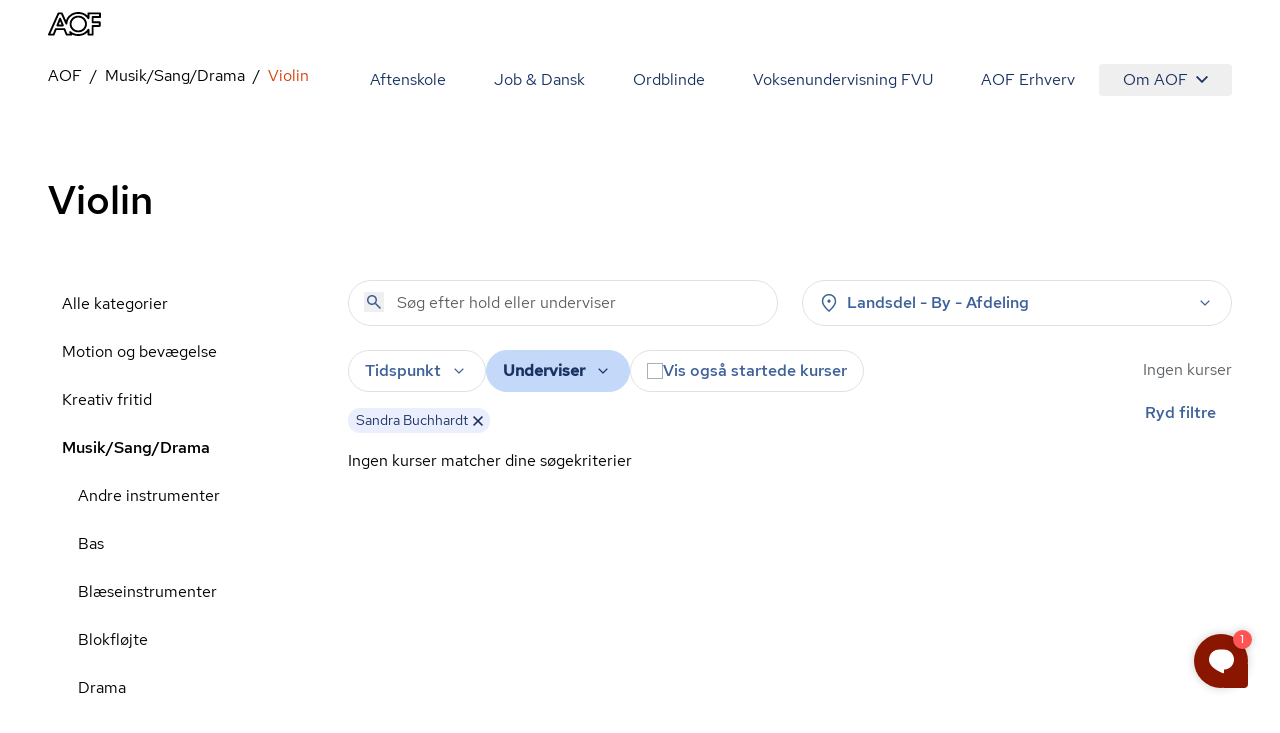

--- FILE ---
content_type: text/javascript
request_url: https://aof.dk/assets/TwoColumns-T3_2EiKd.js
body_size: 1080
content:
import{u as b,j as s}from"./entry-client-g_Mv_jqN.js";import{S as N}from"./Sprite-DPGdhyJR.js";import{H as w}from"./HtmlText-UvoPjxmu.js";import{I as B}from"./Image-DGrvm6RH.js";import{B as T}from"./Button-BKKGvd0L.js";import{c}from"./clsx-B-dksMZM.js";import{V as R}from"./VideoRender-fhNWWBSp.js";import"./hyphenation-Dfg7v_U4.js";import"./bundle-mjs-D696Ktp4.js";import"./screens-B02I67MW.js";const k={blue:"bg-blue-90",orange:"bg-orange-90"};function S({subtitle:t,showAllLink:d,column1:a,column2:i,bgColor:r}){const{t:o}=b(),y=(a==null?void 0:a.image)&&(i==null?void 0:i.image),l=(a==null?void 0:a.htmlText)&&(i==null?void 0:i.htmlText),x=(e,I)=>{var h,p,f,g,j,v,n;if(e.htmlText)return s.jsxs("div",{className:c("prose relative max-w-none ",r?`${k[r]} p-14 h-full`:""),children:[r?l&&I&&t?s.jsx("h2",{className:"style-headline-sm lg:col-span-2",children:t}):l?null:s.jsx("h2",{className:"style-headline-sm lg:col-span-2",children:t}):null,s.jsx(w,{html:e.htmlText}),e.link?s.jsx(T,{href:(h=e==null?void 0:e.link)==null?void 0:h.href,className:"no-underline",children:(p=e==null?void 0:e.link)==null?void 0:p.label}):null]});if(e.image)return s.jsxs("figure",{className:"h-full",children:[s.jsx(B,{lazy:!0,src:e.image,sizes:{xs:"100vw",xl:"444px","2xl":"596px"},className:"-mx-6 w-screen max-w-none sm:mx-0 sm:w-full sm:rounded",aspectRatio:"3:2"}),e.imageCaption?s.jsx("figcaption",{className:"pt-2 text-sm text-black-40 md:w-2/3",children:e.imageCaption}):null]});if((f=e.list)!=null&&f.length)return s.jsxs("div",{className:c("space-y-6 bg-black-90 p-6",r?`${k[r]} p-14`:""),children:[s.jsx("h3",{className:"font-medium",children:e.listTitle}),s.jsx("ul",{className:"space-y-6",children:e.list.map((m,z)=>s.jsxs("li",{className:"flex",children:[s.jsx("div",{children:s.jsx(N,{id:"checkmark",className:"mr-2 mt-1 size-5 shrink-0 p-1"})}),s.jsx("div",{className:"prose max-w-none leading-normal text-black",children:s.jsx(w,{html:m})})]},m+z))})]});if(e.video)return s.jsx("div",{className:"prose relative max-w-none",children:s.jsx(R,{videoId:(g=e==null?void 0:e.video)==null?void 0:g.videoId,videoProvider:(j=e==null?void 0:e.video)==null?void 0:j.videoProvider,html:(v=e==null?void 0:e.video)==null?void 0:v.html,placeholderImage:(n=e==null?void 0:e.video)==null?void 0:n.placeholderImage})})};return s.jsxs("div",{className:"container grid gap-6 lg:grid-cols-2",children:[t&&!r&&!y&&s.jsx("h2",{className:"style-headline-sm lg:col-span-2",children:t}),s.jsx("div",{className:"lg:col-span-1",children:a&&x(a,!0)}),s.jsx("div",{className:"lg:col-span-1",children:i&&x(i,!1)}),d&&s.jsxs(T,{variant:"ghost",href:d,className:"flex w-fit items-center px-4 py-2.5 text-blue-40 lg:col-span-2",children:[o("seeAllLink"),s.jsx(N,{id:"arrow-forward",className:"ml-2 size-3"})]})]})}S.displayName="TwoColumns";const G={htmlTag:"section"};export{S as TwoColumns,G as config,S as default};
